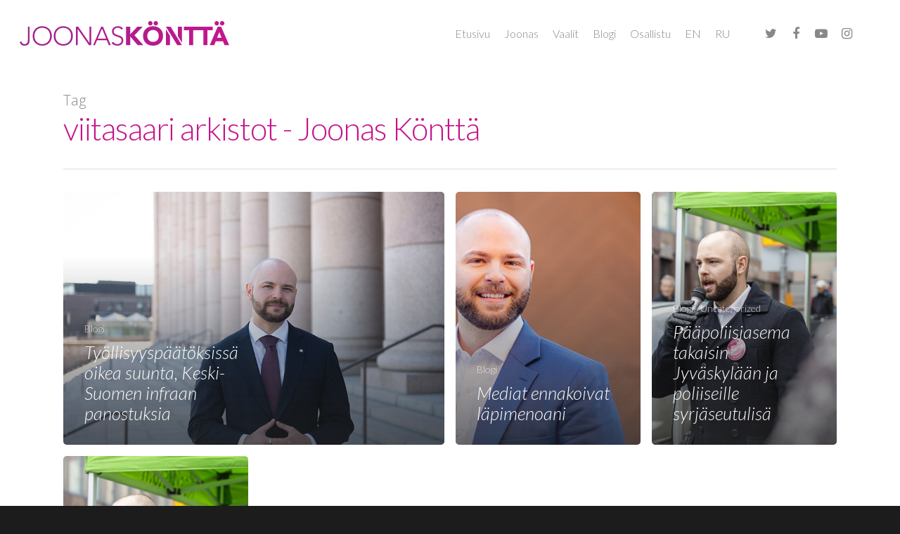

--- FILE ---
content_type: text/html; charset=utf-8
request_url: https://www.google.com/recaptcha/api2/anchor?ar=1&k=6LeR53waAAAAAOth_6va4rkSn0bsaHZliZu1Z4MU&co=aHR0cHM6Ly9qb29uYXNrb250dGEuZmk6NDQz&hl=en&v=PoyoqOPhxBO7pBk68S4YbpHZ&size=invisible&anchor-ms=20000&execute-ms=30000&cb=f59bvad734ph
body_size: 48662
content:
<!DOCTYPE HTML><html dir="ltr" lang="en"><head><meta http-equiv="Content-Type" content="text/html; charset=UTF-8">
<meta http-equiv="X-UA-Compatible" content="IE=edge">
<title>reCAPTCHA</title>
<style type="text/css">
/* cyrillic-ext */
@font-face {
  font-family: 'Roboto';
  font-style: normal;
  font-weight: 400;
  font-stretch: 100%;
  src: url(//fonts.gstatic.com/s/roboto/v48/KFO7CnqEu92Fr1ME7kSn66aGLdTylUAMa3GUBHMdazTgWw.woff2) format('woff2');
  unicode-range: U+0460-052F, U+1C80-1C8A, U+20B4, U+2DE0-2DFF, U+A640-A69F, U+FE2E-FE2F;
}
/* cyrillic */
@font-face {
  font-family: 'Roboto';
  font-style: normal;
  font-weight: 400;
  font-stretch: 100%;
  src: url(//fonts.gstatic.com/s/roboto/v48/KFO7CnqEu92Fr1ME7kSn66aGLdTylUAMa3iUBHMdazTgWw.woff2) format('woff2');
  unicode-range: U+0301, U+0400-045F, U+0490-0491, U+04B0-04B1, U+2116;
}
/* greek-ext */
@font-face {
  font-family: 'Roboto';
  font-style: normal;
  font-weight: 400;
  font-stretch: 100%;
  src: url(//fonts.gstatic.com/s/roboto/v48/KFO7CnqEu92Fr1ME7kSn66aGLdTylUAMa3CUBHMdazTgWw.woff2) format('woff2');
  unicode-range: U+1F00-1FFF;
}
/* greek */
@font-face {
  font-family: 'Roboto';
  font-style: normal;
  font-weight: 400;
  font-stretch: 100%;
  src: url(//fonts.gstatic.com/s/roboto/v48/KFO7CnqEu92Fr1ME7kSn66aGLdTylUAMa3-UBHMdazTgWw.woff2) format('woff2');
  unicode-range: U+0370-0377, U+037A-037F, U+0384-038A, U+038C, U+038E-03A1, U+03A3-03FF;
}
/* math */
@font-face {
  font-family: 'Roboto';
  font-style: normal;
  font-weight: 400;
  font-stretch: 100%;
  src: url(//fonts.gstatic.com/s/roboto/v48/KFO7CnqEu92Fr1ME7kSn66aGLdTylUAMawCUBHMdazTgWw.woff2) format('woff2');
  unicode-range: U+0302-0303, U+0305, U+0307-0308, U+0310, U+0312, U+0315, U+031A, U+0326-0327, U+032C, U+032F-0330, U+0332-0333, U+0338, U+033A, U+0346, U+034D, U+0391-03A1, U+03A3-03A9, U+03B1-03C9, U+03D1, U+03D5-03D6, U+03F0-03F1, U+03F4-03F5, U+2016-2017, U+2034-2038, U+203C, U+2040, U+2043, U+2047, U+2050, U+2057, U+205F, U+2070-2071, U+2074-208E, U+2090-209C, U+20D0-20DC, U+20E1, U+20E5-20EF, U+2100-2112, U+2114-2115, U+2117-2121, U+2123-214F, U+2190, U+2192, U+2194-21AE, U+21B0-21E5, U+21F1-21F2, U+21F4-2211, U+2213-2214, U+2216-22FF, U+2308-230B, U+2310, U+2319, U+231C-2321, U+2336-237A, U+237C, U+2395, U+239B-23B7, U+23D0, U+23DC-23E1, U+2474-2475, U+25AF, U+25B3, U+25B7, U+25BD, U+25C1, U+25CA, U+25CC, U+25FB, U+266D-266F, U+27C0-27FF, U+2900-2AFF, U+2B0E-2B11, U+2B30-2B4C, U+2BFE, U+3030, U+FF5B, U+FF5D, U+1D400-1D7FF, U+1EE00-1EEFF;
}
/* symbols */
@font-face {
  font-family: 'Roboto';
  font-style: normal;
  font-weight: 400;
  font-stretch: 100%;
  src: url(//fonts.gstatic.com/s/roboto/v48/KFO7CnqEu92Fr1ME7kSn66aGLdTylUAMaxKUBHMdazTgWw.woff2) format('woff2');
  unicode-range: U+0001-000C, U+000E-001F, U+007F-009F, U+20DD-20E0, U+20E2-20E4, U+2150-218F, U+2190, U+2192, U+2194-2199, U+21AF, U+21E6-21F0, U+21F3, U+2218-2219, U+2299, U+22C4-22C6, U+2300-243F, U+2440-244A, U+2460-24FF, U+25A0-27BF, U+2800-28FF, U+2921-2922, U+2981, U+29BF, U+29EB, U+2B00-2BFF, U+4DC0-4DFF, U+FFF9-FFFB, U+10140-1018E, U+10190-1019C, U+101A0, U+101D0-101FD, U+102E0-102FB, U+10E60-10E7E, U+1D2C0-1D2D3, U+1D2E0-1D37F, U+1F000-1F0FF, U+1F100-1F1AD, U+1F1E6-1F1FF, U+1F30D-1F30F, U+1F315, U+1F31C, U+1F31E, U+1F320-1F32C, U+1F336, U+1F378, U+1F37D, U+1F382, U+1F393-1F39F, U+1F3A7-1F3A8, U+1F3AC-1F3AF, U+1F3C2, U+1F3C4-1F3C6, U+1F3CA-1F3CE, U+1F3D4-1F3E0, U+1F3ED, U+1F3F1-1F3F3, U+1F3F5-1F3F7, U+1F408, U+1F415, U+1F41F, U+1F426, U+1F43F, U+1F441-1F442, U+1F444, U+1F446-1F449, U+1F44C-1F44E, U+1F453, U+1F46A, U+1F47D, U+1F4A3, U+1F4B0, U+1F4B3, U+1F4B9, U+1F4BB, U+1F4BF, U+1F4C8-1F4CB, U+1F4D6, U+1F4DA, U+1F4DF, U+1F4E3-1F4E6, U+1F4EA-1F4ED, U+1F4F7, U+1F4F9-1F4FB, U+1F4FD-1F4FE, U+1F503, U+1F507-1F50B, U+1F50D, U+1F512-1F513, U+1F53E-1F54A, U+1F54F-1F5FA, U+1F610, U+1F650-1F67F, U+1F687, U+1F68D, U+1F691, U+1F694, U+1F698, U+1F6AD, U+1F6B2, U+1F6B9-1F6BA, U+1F6BC, U+1F6C6-1F6CF, U+1F6D3-1F6D7, U+1F6E0-1F6EA, U+1F6F0-1F6F3, U+1F6F7-1F6FC, U+1F700-1F7FF, U+1F800-1F80B, U+1F810-1F847, U+1F850-1F859, U+1F860-1F887, U+1F890-1F8AD, U+1F8B0-1F8BB, U+1F8C0-1F8C1, U+1F900-1F90B, U+1F93B, U+1F946, U+1F984, U+1F996, U+1F9E9, U+1FA00-1FA6F, U+1FA70-1FA7C, U+1FA80-1FA89, U+1FA8F-1FAC6, U+1FACE-1FADC, U+1FADF-1FAE9, U+1FAF0-1FAF8, U+1FB00-1FBFF;
}
/* vietnamese */
@font-face {
  font-family: 'Roboto';
  font-style: normal;
  font-weight: 400;
  font-stretch: 100%;
  src: url(//fonts.gstatic.com/s/roboto/v48/KFO7CnqEu92Fr1ME7kSn66aGLdTylUAMa3OUBHMdazTgWw.woff2) format('woff2');
  unicode-range: U+0102-0103, U+0110-0111, U+0128-0129, U+0168-0169, U+01A0-01A1, U+01AF-01B0, U+0300-0301, U+0303-0304, U+0308-0309, U+0323, U+0329, U+1EA0-1EF9, U+20AB;
}
/* latin-ext */
@font-face {
  font-family: 'Roboto';
  font-style: normal;
  font-weight: 400;
  font-stretch: 100%;
  src: url(//fonts.gstatic.com/s/roboto/v48/KFO7CnqEu92Fr1ME7kSn66aGLdTylUAMa3KUBHMdazTgWw.woff2) format('woff2');
  unicode-range: U+0100-02BA, U+02BD-02C5, U+02C7-02CC, U+02CE-02D7, U+02DD-02FF, U+0304, U+0308, U+0329, U+1D00-1DBF, U+1E00-1E9F, U+1EF2-1EFF, U+2020, U+20A0-20AB, U+20AD-20C0, U+2113, U+2C60-2C7F, U+A720-A7FF;
}
/* latin */
@font-face {
  font-family: 'Roboto';
  font-style: normal;
  font-weight: 400;
  font-stretch: 100%;
  src: url(//fonts.gstatic.com/s/roboto/v48/KFO7CnqEu92Fr1ME7kSn66aGLdTylUAMa3yUBHMdazQ.woff2) format('woff2');
  unicode-range: U+0000-00FF, U+0131, U+0152-0153, U+02BB-02BC, U+02C6, U+02DA, U+02DC, U+0304, U+0308, U+0329, U+2000-206F, U+20AC, U+2122, U+2191, U+2193, U+2212, U+2215, U+FEFF, U+FFFD;
}
/* cyrillic-ext */
@font-face {
  font-family: 'Roboto';
  font-style: normal;
  font-weight: 500;
  font-stretch: 100%;
  src: url(//fonts.gstatic.com/s/roboto/v48/KFO7CnqEu92Fr1ME7kSn66aGLdTylUAMa3GUBHMdazTgWw.woff2) format('woff2');
  unicode-range: U+0460-052F, U+1C80-1C8A, U+20B4, U+2DE0-2DFF, U+A640-A69F, U+FE2E-FE2F;
}
/* cyrillic */
@font-face {
  font-family: 'Roboto';
  font-style: normal;
  font-weight: 500;
  font-stretch: 100%;
  src: url(//fonts.gstatic.com/s/roboto/v48/KFO7CnqEu92Fr1ME7kSn66aGLdTylUAMa3iUBHMdazTgWw.woff2) format('woff2');
  unicode-range: U+0301, U+0400-045F, U+0490-0491, U+04B0-04B1, U+2116;
}
/* greek-ext */
@font-face {
  font-family: 'Roboto';
  font-style: normal;
  font-weight: 500;
  font-stretch: 100%;
  src: url(//fonts.gstatic.com/s/roboto/v48/KFO7CnqEu92Fr1ME7kSn66aGLdTylUAMa3CUBHMdazTgWw.woff2) format('woff2');
  unicode-range: U+1F00-1FFF;
}
/* greek */
@font-face {
  font-family: 'Roboto';
  font-style: normal;
  font-weight: 500;
  font-stretch: 100%;
  src: url(//fonts.gstatic.com/s/roboto/v48/KFO7CnqEu92Fr1ME7kSn66aGLdTylUAMa3-UBHMdazTgWw.woff2) format('woff2');
  unicode-range: U+0370-0377, U+037A-037F, U+0384-038A, U+038C, U+038E-03A1, U+03A3-03FF;
}
/* math */
@font-face {
  font-family: 'Roboto';
  font-style: normal;
  font-weight: 500;
  font-stretch: 100%;
  src: url(//fonts.gstatic.com/s/roboto/v48/KFO7CnqEu92Fr1ME7kSn66aGLdTylUAMawCUBHMdazTgWw.woff2) format('woff2');
  unicode-range: U+0302-0303, U+0305, U+0307-0308, U+0310, U+0312, U+0315, U+031A, U+0326-0327, U+032C, U+032F-0330, U+0332-0333, U+0338, U+033A, U+0346, U+034D, U+0391-03A1, U+03A3-03A9, U+03B1-03C9, U+03D1, U+03D5-03D6, U+03F0-03F1, U+03F4-03F5, U+2016-2017, U+2034-2038, U+203C, U+2040, U+2043, U+2047, U+2050, U+2057, U+205F, U+2070-2071, U+2074-208E, U+2090-209C, U+20D0-20DC, U+20E1, U+20E5-20EF, U+2100-2112, U+2114-2115, U+2117-2121, U+2123-214F, U+2190, U+2192, U+2194-21AE, U+21B0-21E5, U+21F1-21F2, U+21F4-2211, U+2213-2214, U+2216-22FF, U+2308-230B, U+2310, U+2319, U+231C-2321, U+2336-237A, U+237C, U+2395, U+239B-23B7, U+23D0, U+23DC-23E1, U+2474-2475, U+25AF, U+25B3, U+25B7, U+25BD, U+25C1, U+25CA, U+25CC, U+25FB, U+266D-266F, U+27C0-27FF, U+2900-2AFF, U+2B0E-2B11, U+2B30-2B4C, U+2BFE, U+3030, U+FF5B, U+FF5D, U+1D400-1D7FF, U+1EE00-1EEFF;
}
/* symbols */
@font-face {
  font-family: 'Roboto';
  font-style: normal;
  font-weight: 500;
  font-stretch: 100%;
  src: url(//fonts.gstatic.com/s/roboto/v48/KFO7CnqEu92Fr1ME7kSn66aGLdTylUAMaxKUBHMdazTgWw.woff2) format('woff2');
  unicode-range: U+0001-000C, U+000E-001F, U+007F-009F, U+20DD-20E0, U+20E2-20E4, U+2150-218F, U+2190, U+2192, U+2194-2199, U+21AF, U+21E6-21F0, U+21F3, U+2218-2219, U+2299, U+22C4-22C6, U+2300-243F, U+2440-244A, U+2460-24FF, U+25A0-27BF, U+2800-28FF, U+2921-2922, U+2981, U+29BF, U+29EB, U+2B00-2BFF, U+4DC0-4DFF, U+FFF9-FFFB, U+10140-1018E, U+10190-1019C, U+101A0, U+101D0-101FD, U+102E0-102FB, U+10E60-10E7E, U+1D2C0-1D2D3, U+1D2E0-1D37F, U+1F000-1F0FF, U+1F100-1F1AD, U+1F1E6-1F1FF, U+1F30D-1F30F, U+1F315, U+1F31C, U+1F31E, U+1F320-1F32C, U+1F336, U+1F378, U+1F37D, U+1F382, U+1F393-1F39F, U+1F3A7-1F3A8, U+1F3AC-1F3AF, U+1F3C2, U+1F3C4-1F3C6, U+1F3CA-1F3CE, U+1F3D4-1F3E0, U+1F3ED, U+1F3F1-1F3F3, U+1F3F5-1F3F7, U+1F408, U+1F415, U+1F41F, U+1F426, U+1F43F, U+1F441-1F442, U+1F444, U+1F446-1F449, U+1F44C-1F44E, U+1F453, U+1F46A, U+1F47D, U+1F4A3, U+1F4B0, U+1F4B3, U+1F4B9, U+1F4BB, U+1F4BF, U+1F4C8-1F4CB, U+1F4D6, U+1F4DA, U+1F4DF, U+1F4E3-1F4E6, U+1F4EA-1F4ED, U+1F4F7, U+1F4F9-1F4FB, U+1F4FD-1F4FE, U+1F503, U+1F507-1F50B, U+1F50D, U+1F512-1F513, U+1F53E-1F54A, U+1F54F-1F5FA, U+1F610, U+1F650-1F67F, U+1F687, U+1F68D, U+1F691, U+1F694, U+1F698, U+1F6AD, U+1F6B2, U+1F6B9-1F6BA, U+1F6BC, U+1F6C6-1F6CF, U+1F6D3-1F6D7, U+1F6E0-1F6EA, U+1F6F0-1F6F3, U+1F6F7-1F6FC, U+1F700-1F7FF, U+1F800-1F80B, U+1F810-1F847, U+1F850-1F859, U+1F860-1F887, U+1F890-1F8AD, U+1F8B0-1F8BB, U+1F8C0-1F8C1, U+1F900-1F90B, U+1F93B, U+1F946, U+1F984, U+1F996, U+1F9E9, U+1FA00-1FA6F, U+1FA70-1FA7C, U+1FA80-1FA89, U+1FA8F-1FAC6, U+1FACE-1FADC, U+1FADF-1FAE9, U+1FAF0-1FAF8, U+1FB00-1FBFF;
}
/* vietnamese */
@font-face {
  font-family: 'Roboto';
  font-style: normal;
  font-weight: 500;
  font-stretch: 100%;
  src: url(//fonts.gstatic.com/s/roboto/v48/KFO7CnqEu92Fr1ME7kSn66aGLdTylUAMa3OUBHMdazTgWw.woff2) format('woff2');
  unicode-range: U+0102-0103, U+0110-0111, U+0128-0129, U+0168-0169, U+01A0-01A1, U+01AF-01B0, U+0300-0301, U+0303-0304, U+0308-0309, U+0323, U+0329, U+1EA0-1EF9, U+20AB;
}
/* latin-ext */
@font-face {
  font-family: 'Roboto';
  font-style: normal;
  font-weight: 500;
  font-stretch: 100%;
  src: url(//fonts.gstatic.com/s/roboto/v48/KFO7CnqEu92Fr1ME7kSn66aGLdTylUAMa3KUBHMdazTgWw.woff2) format('woff2');
  unicode-range: U+0100-02BA, U+02BD-02C5, U+02C7-02CC, U+02CE-02D7, U+02DD-02FF, U+0304, U+0308, U+0329, U+1D00-1DBF, U+1E00-1E9F, U+1EF2-1EFF, U+2020, U+20A0-20AB, U+20AD-20C0, U+2113, U+2C60-2C7F, U+A720-A7FF;
}
/* latin */
@font-face {
  font-family: 'Roboto';
  font-style: normal;
  font-weight: 500;
  font-stretch: 100%;
  src: url(//fonts.gstatic.com/s/roboto/v48/KFO7CnqEu92Fr1ME7kSn66aGLdTylUAMa3yUBHMdazQ.woff2) format('woff2');
  unicode-range: U+0000-00FF, U+0131, U+0152-0153, U+02BB-02BC, U+02C6, U+02DA, U+02DC, U+0304, U+0308, U+0329, U+2000-206F, U+20AC, U+2122, U+2191, U+2193, U+2212, U+2215, U+FEFF, U+FFFD;
}
/* cyrillic-ext */
@font-face {
  font-family: 'Roboto';
  font-style: normal;
  font-weight: 900;
  font-stretch: 100%;
  src: url(//fonts.gstatic.com/s/roboto/v48/KFO7CnqEu92Fr1ME7kSn66aGLdTylUAMa3GUBHMdazTgWw.woff2) format('woff2');
  unicode-range: U+0460-052F, U+1C80-1C8A, U+20B4, U+2DE0-2DFF, U+A640-A69F, U+FE2E-FE2F;
}
/* cyrillic */
@font-face {
  font-family: 'Roboto';
  font-style: normal;
  font-weight: 900;
  font-stretch: 100%;
  src: url(//fonts.gstatic.com/s/roboto/v48/KFO7CnqEu92Fr1ME7kSn66aGLdTylUAMa3iUBHMdazTgWw.woff2) format('woff2');
  unicode-range: U+0301, U+0400-045F, U+0490-0491, U+04B0-04B1, U+2116;
}
/* greek-ext */
@font-face {
  font-family: 'Roboto';
  font-style: normal;
  font-weight: 900;
  font-stretch: 100%;
  src: url(//fonts.gstatic.com/s/roboto/v48/KFO7CnqEu92Fr1ME7kSn66aGLdTylUAMa3CUBHMdazTgWw.woff2) format('woff2');
  unicode-range: U+1F00-1FFF;
}
/* greek */
@font-face {
  font-family: 'Roboto';
  font-style: normal;
  font-weight: 900;
  font-stretch: 100%;
  src: url(//fonts.gstatic.com/s/roboto/v48/KFO7CnqEu92Fr1ME7kSn66aGLdTylUAMa3-UBHMdazTgWw.woff2) format('woff2');
  unicode-range: U+0370-0377, U+037A-037F, U+0384-038A, U+038C, U+038E-03A1, U+03A3-03FF;
}
/* math */
@font-face {
  font-family: 'Roboto';
  font-style: normal;
  font-weight: 900;
  font-stretch: 100%;
  src: url(//fonts.gstatic.com/s/roboto/v48/KFO7CnqEu92Fr1ME7kSn66aGLdTylUAMawCUBHMdazTgWw.woff2) format('woff2');
  unicode-range: U+0302-0303, U+0305, U+0307-0308, U+0310, U+0312, U+0315, U+031A, U+0326-0327, U+032C, U+032F-0330, U+0332-0333, U+0338, U+033A, U+0346, U+034D, U+0391-03A1, U+03A3-03A9, U+03B1-03C9, U+03D1, U+03D5-03D6, U+03F0-03F1, U+03F4-03F5, U+2016-2017, U+2034-2038, U+203C, U+2040, U+2043, U+2047, U+2050, U+2057, U+205F, U+2070-2071, U+2074-208E, U+2090-209C, U+20D0-20DC, U+20E1, U+20E5-20EF, U+2100-2112, U+2114-2115, U+2117-2121, U+2123-214F, U+2190, U+2192, U+2194-21AE, U+21B0-21E5, U+21F1-21F2, U+21F4-2211, U+2213-2214, U+2216-22FF, U+2308-230B, U+2310, U+2319, U+231C-2321, U+2336-237A, U+237C, U+2395, U+239B-23B7, U+23D0, U+23DC-23E1, U+2474-2475, U+25AF, U+25B3, U+25B7, U+25BD, U+25C1, U+25CA, U+25CC, U+25FB, U+266D-266F, U+27C0-27FF, U+2900-2AFF, U+2B0E-2B11, U+2B30-2B4C, U+2BFE, U+3030, U+FF5B, U+FF5D, U+1D400-1D7FF, U+1EE00-1EEFF;
}
/* symbols */
@font-face {
  font-family: 'Roboto';
  font-style: normal;
  font-weight: 900;
  font-stretch: 100%;
  src: url(//fonts.gstatic.com/s/roboto/v48/KFO7CnqEu92Fr1ME7kSn66aGLdTylUAMaxKUBHMdazTgWw.woff2) format('woff2');
  unicode-range: U+0001-000C, U+000E-001F, U+007F-009F, U+20DD-20E0, U+20E2-20E4, U+2150-218F, U+2190, U+2192, U+2194-2199, U+21AF, U+21E6-21F0, U+21F3, U+2218-2219, U+2299, U+22C4-22C6, U+2300-243F, U+2440-244A, U+2460-24FF, U+25A0-27BF, U+2800-28FF, U+2921-2922, U+2981, U+29BF, U+29EB, U+2B00-2BFF, U+4DC0-4DFF, U+FFF9-FFFB, U+10140-1018E, U+10190-1019C, U+101A0, U+101D0-101FD, U+102E0-102FB, U+10E60-10E7E, U+1D2C0-1D2D3, U+1D2E0-1D37F, U+1F000-1F0FF, U+1F100-1F1AD, U+1F1E6-1F1FF, U+1F30D-1F30F, U+1F315, U+1F31C, U+1F31E, U+1F320-1F32C, U+1F336, U+1F378, U+1F37D, U+1F382, U+1F393-1F39F, U+1F3A7-1F3A8, U+1F3AC-1F3AF, U+1F3C2, U+1F3C4-1F3C6, U+1F3CA-1F3CE, U+1F3D4-1F3E0, U+1F3ED, U+1F3F1-1F3F3, U+1F3F5-1F3F7, U+1F408, U+1F415, U+1F41F, U+1F426, U+1F43F, U+1F441-1F442, U+1F444, U+1F446-1F449, U+1F44C-1F44E, U+1F453, U+1F46A, U+1F47D, U+1F4A3, U+1F4B0, U+1F4B3, U+1F4B9, U+1F4BB, U+1F4BF, U+1F4C8-1F4CB, U+1F4D6, U+1F4DA, U+1F4DF, U+1F4E3-1F4E6, U+1F4EA-1F4ED, U+1F4F7, U+1F4F9-1F4FB, U+1F4FD-1F4FE, U+1F503, U+1F507-1F50B, U+1F50D, U+1F512-1F513, U+1F53E-1F54A, U+1F54F-1F5FA, U+1F610, U+1F650-1F67F, U+1F687, U+1F68D, U+1F691, U+1F694, U+1F698, U+1F6AD, U+1F6B2, U+1F6B9-1F6BA, U+1F6BC, U+1F6C6-1F6CF, U+1F6D3-1F6D7, U+1F6E0-1F6EA, U+1F6F0-1F6F3, U+1F6F7-1F6FC, U+1F700-1F7FF, U+1F800-1F80B, U+1F810-1F847, U+1F850-1F859, U+1F860-1F887, U+1F890-1F8AD, U+1F8B0-1F8BB, U+1F8C0-1F8C1, U+1F900-1F90B, U+1F93B, U+1F946, U+1F984, U+1F996, U+1F9E9, U+1FA00-1FA6F, U+1FA70-1FA7C, U+1FA80-1FA89, U+1FA8F-1FAC6, U+1FACE-1FADC, U+1FADF-1FAE9, U+1FAF0-1FAF8, U+1FB00-1FBFF;
}
/* vietnamese */
@font-face {
  font-family: 'Roboto';
  font-style: normal;
  font-weight: 900;
  font-stretch: 100%;
  src: url(//fonts.gstatic.com/s/roboto/v48/KFO7CnqEu92Fr1ME7kSn66aGLdTylUAMa3OUBHMdazTgWw.woff2) format('woff2');
  unicode-range: U+0102-0103, U+0110-0111, U+0128-0129, U+0168-0169, U+01A0-01A1, U+01AF-01B0, U+0300-0301, U+0303-0304, U+0308-0309, U+0323, U+0329, U+1EA0-1EF9, U+20AB;
}
/* latin-ext */
@font-face {
  font-family: 'Roboto';
  font-style: normal;
  font-weight: 900;
  font-stretch: 100%;
  src: url(//fonts.gstatic.com/s/roboto/v48/KFO7CnqEu92Fr1ME7kSn66aGLdTylUAMa3KUBHMdazTgWw.woff2) format('woff2');
  unicode-range: U+0100-02BA, U+02BD-02C5, U+02C7-02CC, U+02CE-02D7, U+02DD-02FF, U+0304, U+0308, U+0329, U+1D00-1DBF, U+1E00-1E9F, U+1EF2-1EFF, U+2020, U+20A0-20AB, U+20AD-20C0, U+2113, U+2C60-2C7F, U+A720-A7FF;
}
/* latin */
@font-face {
  font-family: 'Roboto';
  font-style: normal;
  font-weight: 900;
  font-stretch: 100%;
  src: url(//fonts.gstatic.com/s/roboto/v48/KFO7CnqEu92Fr1ME7kSn66aGLdTylUAMa3yUBHMdazQ.woff2) format('woff2');
  unicode-range: U+0000-00FF, U+0131, U+0152-0153, U+02BB-02BC, U+02C6, U+02DA, U+02DC, U+0304, U+0308, U+0329, U+2000-206F, U+20AC, U+2122, U+2191, U+2193, U+2212, U+2215, U+FEFF, U+FFFD;
}

</style>
<link rel="stylesheet" type="text/css" href="https://www.gstatic.com/recaptcha/releases/PoyoqOPhxBO7pBk68S4YbpHZ/styles__ltr.css">
<script nonce="XUH_sVRbBeRvgEEl5hjWFQ" type="text/javascript">window['__recaptcha_api'] = 'https://www.google.com/recaptcha/api2/';</script>
<script type="text/javascript" src="https://www.gstatic.com/recaptcha/releases/PoyoqOPhxBO7pBk68S4YbpHZ/recaptcha__en.js" nonce="XUH_sVRbBeRvgEEl5hjWFQ">
      
    </script></head>
<body><div id="rc-anchor-alert" class="rc-anchor-alert"></div>
<input type="hidden" id="recaptcha-token" value="[base64]">
<script type="text/javascript" nonce="XUH_sVRbBeRvgEEl5hjWFQ">
      recaptcha.anchor.Main.init("[\x22ainput\x22,[\x22bgdata\x22,\x22\x22,\[base64]/[base64]/MjU1Ong/[base64]/[base64]/[base64]/[base64]/[base64]/[base64]/[base64]/[base64]/[base64]/[base64]/[base64]/[base64]/[base64]/[base64]/[base64]\\u003d\x22,\[base64]\\u003d\\u003d\x22,\[base64]/w4PCp8OpA8OPwpHCpHQlwqXCp8Ocw415KCpBwpTDr8K2UxhtfnrDjMOCwqrDjQhxP8Kxwq/DqcOGwqbCtcKKOTzDq2jDiMO3DMO8w59Ib0UARQXDq3RFwq/Dm35+bMOjwpnCvcOOXgclwrIowrjDkTrDqGQHwo8ZfsO8MB90w47DilDCqydcc2nCpwxhXMKWLMOXwqPDm1Mcwq1kWcOrw4nDp8KjC8K4w7DDhsKpw5Jvw6EtacKQwr/DtsKKCRlpWcOVcMOINcOHwqZ4Z2dBwpkPw5cofgUSLyTDuEV5AcKiam8JRlM/[base64]/CMKzw4AsGTnDnRolX1DDr8Kcw7YubcKDVSF0w4U0wpc8wr52w7LCq2bCpcKgFxMgZ8OnQMOod8KlT1ZZwq3DtV4Bw7IEWATCncOnwqU3YGFvw5cCwpPCksKmBsKaHCESR2PCk8KQW8OlYsO8SmkLPV7DtcK1cMO/w4TDniXDvmNRW17DrjIuWWw+w7zDqSfDhRPDl0XCisOZwr/[base64]/Z8OyEsK0J8OiXkHCuCNnw7JYw5vCisKQVxpvXMK/[base64]/wrnCisOZw6Efwo7DvcOuw4jChnDCqcKhw68SDxjDssOTVUFuJcKVw4U3w6Y0Ojx2woUhwop+aGHDriUnEMKrD8OdWcKPwqoYw5ckwpTDpkBcZWfDnXI9w4hXKQhdAMKxw57DozImZ2/[base64]/[base64]/DgW1/[base64]/[base64]/[base64]/w5Jpw6VTw5FIKMKSwot1w6DDoXHDtXkdWTNcwpjCrcKISsOaY8OPSMO8w6LCqXnDsXbCrsO0IUUSdgjCpFNua8KPAS4TAcODHcOxNmkgQxNAYsOmwqV9w6Few53Dr8KKP8O/wqEWw6fDmWt4wqYdf8Kbw70LS1huwpkQa8K7w75zGcOUwrDDrcOkwqAywp8Dw5hJT0ZHL8OHwqZlQMObwr/Dv8Kfw49cIcKCDBQWw5MNacKRw4zDhgkEwrrDqE0two8hwrzDqsKkw6/[base64]/DvMOdIG9vwpDDlFrCjA/Dt3XDqmJgwpYPw50rw5gDMRxMNX96IMOXQMOzwooQw5/Cg0tpJBkOw57CksOUNcOdQnECw7vDgMK/w6DChcKvwoE0wr/Do8KyHMOnw7/CjsOCNQc0w4jDknfCizPCvEnCmhLCtUXCnHELA14Zwoxfwo/Dr1NGwqjCp8Ozw4fDtMO6wrlCwrslH8O+wpp2AWUHw4ZSO8K8wqdDw5kwKHwEw6pWZgbCssOZZD1+w7zCoyrDmsOHw5LClsKTwq7CmMO8JcKNBsKywrc+dQFrF3/[base64]/woTDhcKMYcOaw47DiRnDuMK9PMKcwq0JSMKow4UBwrkKZMOhTMOGSiXChHvDiUfCscOFf8OewoRyfcK4w4sdUsOtC8OrRXXClMOEXBzCvzXDh8KnbxDCny9kwqM/wpzCp8O9Zl7DvcKOwphOw5LCly7DphbCgsO5BzNiDsKiZMO0w7fCuMORX8OpRDVqAHgzwq/CrGfCrsOlwrbCl8O8csK8TSDDiRxlwp7Co8OBw7nDrsKsRhHCmAlqwojCucKRwrpwci/Dgx8Iw4QlwqDDoiE4JsOABE7DrcK5wrogfQtONsKKwogNwozCksOvwqURwqfDqxIyw7RCPsONcMOSw5ETw7DDgcKPw5vDjk5pei/Dtk4uO8KIw73CvlUJIcOxSMKLwqPCmUV1NQbDuMKoASfCpDUpN8OJw5TDhcKGMRXDo2fChsO8NsOoJkHDv8OLKMOxwpbDphF5wr7CvsOnf8KOfsKXwo3CvjYMSh3DiBrCiBNpwroAw5bCvsKPPMKkTcKnwqtKD0VzwqTCisKlw7/Cv8O6wow/MgdfG8OnK8OKwpNZdhFfwpR/[base64]/YlkheMKVw4fCjcOFwo7CijjChcOtwrfDm37CuErDgBTDnMKoCFjDoRXCt1LCrRZPwq4rwpdkw6LCizZCwqrDoidRw7nCpjbClRLDgQPDscKXw4I5w4DDiMKICDjCsG3DkzdpAmTDiMKHwqrCmMOYPMKfw7o5wp7DrwYFw6fCoUFlasKlw4fCpsKAR8KDwowyw5/[base64]/Cv8KLd8O0F8Owd1Ngw7h0Ky06wrLDkcKEwoF7fsKKKcO4D8KhwpLDl3XCnTxSw5DDmsOXw5fCtQPCp2klw6kTRXrCh2l0YMOhw6lSw6nDv8K7fAQ6NcOIM8OAwr/DssKTw4vCp8OZOQDDocKSGcKVwrbCrQrCpsKHXHlUw5hPwqnDncKKwrw2BcK5NArDlsKgwpfCsH3DksOkT8OjwpZmOB0vLwBXNTp5wqfDssKzQ34zw73DhxoAwoVIbsKPw4XCjcKmw5TDr15HJnk8aCgMJkRGwr3DhwIJWsK7w70Mw6XDrztVf8OvJMK/dsKwwqnCqcO5V35qVCHDt28zcsOxIH/CoQYiwrbDp8O3YcKUw5nDpUfClMK5wq9MwoZHYcKcw6PDmcKew5QPw6DDh8KkwovDpSXCggLCjmnCg8K3w5bDshbCksKzwqPDqsKXOGpIw61iw4BpMsOtZTXClsKmIQ/[base64]/CrXU9K8KKwrZpwobDrA4YFncCOmU/wqYNKF8OMsOxIWcHPXnChsKRJMKOwoLDvMOEw5DDnRNmaMKTwrrChE5fB8O2woBsOVLDkw5ceR8sw7jDmMOzwoLDpk/[base64]/DgsKGCMKHw7gFacOewqzDjB7Ci8KAM8K+wp0mw5nDl2UuYynDksK5EGNFJMOjMxFnGCrDgAbDhsOQw4bCugYKYCU/MXnDjMOlSMK9bwU1wow9BcO8w59WJsOcJ8OvwoNRMkNewpjDtsOOZjTDr8KUw7ksw5fDn8Kbw6jDvWDDmsK+wrUGEMKZRRjCkcK/w5rDkT5vA8OVw7hkwp7DvzUsw47DqcKLw4TDnMKPw6Ecw4LChsOmwqBrHDMOEG0QfBLDqRlSBk0qcTASwpA0w5xiUsO6w5wDHA/Du8O4McOnwrZLw6FQwrrCk8K3TXZVBGDCi28cwr7Cjl4bw7bChsOiQsKgdz/DusOHO0TCtUR1T07DksOGw74tXcKowp4fw5swwrdVw6/CvsKXQMOyw6Ymw6MqXsOJB8KCw6fCvMKmD25fw5HChWwwUU14fsKRbj4pwrjDo0LDgw5hV8KsPMKAcBzCuU3CiMOBw7fCs8O/wr0RDl3Chwp7wps6CBIIN8KLZERNPmnCji9FSk5+bFR4RGosLBvDmzcUfcKHwrBPw4zCk8O0FcOaw5AFw71aX2PCksOTwrNMACnCkDRww5/DjcKEFMOawqBmE8Ktwo/DkcKxw5/Dkz3DgMKlw4FddxnDkcKWaMK5AsKiZDt0OgBKHDXCuMKXw4rCgxTCrsKDwpdtRcONwpJdCcKfAMOGFsOTLFDCpxbDoMK2GEPDqMKqOGohT8OmDjZEbcOcDCPCpMKZw60Vw4/CpsKrwrkawp4JwqPDg33DqUjCqcK8PsKAFz/Ch8KOFWfCmMKzDsOhw5ExwrlGLnNfw4YAIiDCq8Osw5bDrXFswoB3NcKaEsOqF8Kjw4wmJlZiwqPDtMKMDcK1w7zCrMOZPlJ+fMKCw5vDkMKMw5fCsMO/FX7CpcO8w53Cg23Dsw7DgCtCDAHCgMOQw5MMIsKgwqFDDcO2GcKQw7USEzDCrVrDiXLDmUnCiMOTASLCgQx0w6rCsz/Cm8OvWntDw4fDocOVw64HwrQqVHRyQkN/KMKKw7JAw7klw7PDvClaw602w7Z7wqQlwpfCosKTJsOtPUpmKMKow4lREcOIw4nChcKDw4dyM8OFw7tcL0d/FcO/N2XCsMKyw7Ntw6AAwoHDk8ODUMOdZmXDhcK+w6smMcK/expBMMKraDVSFFdJV8KzSFrDgzXDmAkvVk3CrXM7wqF3wpQrw7HCsMKyworCnMKqeMKDL2zDtw3DqRwzAsKnU8K4RiE7w4TDngFdVsK5w5VfwpImw5FCwrUmw4TDh8OaMcK0UsOmX1oSwqwiw6kZw7rDhVgONVvDvldMBmxswqJiIBMGwrBSeV/DrsKdGyk6N2htw57DgAQSTMKNw4gNw4bCmMORDFktw6fDvgFfw4MwI1LCuGxiN8O6w5Zlw4bCgsOQWMOKFjjDj19VwpvClMKHQXFdwpLCiE0Fw6TCk0DCrcK+wpAUO8KpwptGXcOCCA/DsRFWwodow5EEwrLCgBLDrsKyAHPDuTPDoS7DrizCj2p/w6YIAVfCpUfCm2gMJMKmw7DDqsOFJwDDpkZcwqbDjsOPwoF3H1TDrMKKasKAe8OswochNADCrsKhRA/[base64]/DhMKVwoB0bcOme1DDrMKINGVuwq5Xw5rDk1bCrnRWAhDCp8O9I8KAwoRbT1VnRl1kY8KCw495E8O3CsKFaRJHw7bDlcKjwo4gOmfCvD/CssKlOh1CX8KWOUTCnmfCkWN4aREPw7DCj8KJwobCgTnDlMOUwo0OAcKxw7rCiGDCksKVc8KlwpEAFMK3w6nDpXbDlizCicKUwp7Cvx/DsMKSaMOjw6XCo2sxSMOvw4E8Z8OefWxzZcKmw5wTwpB8w6/DlH0OwrjDnW1FcWJ7LMK1Xi8QDlLDgF9SSShTIAohZDzDuGjDiAHCpBLClsKiKTLDkS3DhV9qw6PDplYgwrc0w4jDkEjDoXdETgnCiFAXwpbDqn/[base64]/EcK9w494b0I/w5pzwoHDi3IHX8OIwrU5w7tPLcOBd8Kiwr/DvMKaTVHCuR7Cn37Cn8OEdsKtw5s7NTjCoQbCnsKNwpPCq8KOw6PDrlXCr8OTwprDgsOMwqnDqsO1H8KMXWMINyHChcOGw5/DlyJfByIDA8KfOzQHwpnDoRDDosOdwojDhcOvw53DoD3Dg1wFw6vChwvDgkIgw6/CscKXXcKTw7rDtcOow4IMwqk2w5LDkW0gw45Qw6NKZMKTwpLDpMOncsKewrPCij/Ck8KIwrnCpsOoX1rCrcOzw4c5w75ow50hw4IFw7PCslzDhsKkwp/[base64]/LgTCrD4kwph3MMKwwpfCjyzCnMKqTiHDksKiwp/Cv8Kbe8KLw6TDrsO2w5LCk1TChUA6woXCnMO4wrshw4cYw43CrMKgw5w1VsK6HMKrXsKZwo/DuCA3amFcw4zCrjo/[base64]/[base64]/[base64]/DoCbCmTXDqSBRw7h6w4RUw5TCkMKRwo7DgMOlQW7DvcOrfjUCw55Uwpl4wq9nw4oTKF15w5XCiMOlw7rCkcObwrNhcgxQwrhbYX/CmsO+wonCg8KOwqMbw78KABJoADA3S1lNw4xowrDCnsOYwqrChwnDmMKcw6TDnT9Nw6liw4Vew5PDkGDDo8KWw7/[base64]/DhknDkSfCr1xPdwNTY8KtwoHCsMKySFvCp8KfGcOeSsOdwrrDoksyUS8DwpnDgcOTw5Jaw6rDoBPCuBDDpQIHw7XCsDzDkkHCnhodw60WeEdOwqHCmRfCq8OSwoHCviLDjsObBsOVHcK4w5Q/fnokw6xMwrYaZRnDtHvCr1fDlBfCkg7Cp8OxAMObw5d5wpTCiR3ClsKgwqguwrzDpMKMU09APcKaKcKuwqVewrY7woZlL23CkELDkMKTcV/CksOAVRZTw6M1NcK/w5R5w7hdVnINw4jDpRjDnBfDncObR8O8WWbDg2o4W8KEw4fDq8OtwqnCgDZoJV7Dhm7Cj8OGw7zDjSvCiDLCj8KdYwHDkm/Dn3DDpyPDqGrDocKEwrw6McKxV1/Cm11SLhbCq8KDw78EwpkLTcOMwpI8wrrCssOew4ABwqXDjMKkw4TDqmPDgT8vwqPDhAvCjh4WW0dFSFw9wolaf8Oywp9nw4Jow4PDtzPCsSx5PAU9w5rDl8OZfFgIwr/CpsK2w6jCicKZfDrCr8OAFVXDsWnDlwfDhcK9wqnCqAYpwoMTWk5lP8KHCVPDoWI8UVbDisK/wp3DsMKbdh7DvMKHw4snBcK5w6TDp8OKw5bCs8KrVsO4wo98w4E4wpfCscKUwpXDiMKZw7DDl8KjwrPCuWF/KTLCg8OXWsKPLlBPwq5bwr/ChMK7w63DpRfClsK6wq3DmA9MBEEhFUjCmWPCkMOfw59EwrQZScK9wobChcO4w6MOw6NTw6JFwrB2wog6FMOwKsKOIcO1XcKzw7c1NsOIcMOZwo3DizPDlsO1CmzCo8OEw4l/wolOQU1YaRHCmzlVw5rDvMOXQl4swoHCkRHDsy41ecKQQW9aYn88GcKyU2VPEsO+LMOydEPDpcOTRXPDtMOtwpIXWRvCpMKuwpDDsU7Dj0HDtncBw7HDusO3ccO+HcKKR2/[base64]/CosKfKcKdw5LCvcOtEgEdD3NyPMOgb1nDmcO8BD/CnC4DScKdwqvCucOtwr1Xf8KXUMKawo8WwqgNSCrCpsK2w4PCjMK0aG4/w7ckw7DCoMKDcMKKf8OvK8KrBsKIaVIVwqF3eU4jLh7CiEFfw4LDhnp4wqVdSAhkPMKdH8KwwrhyDMKcKQ42wpkAR8OQw64NQMOQw5Fxw6ErOyDDqsK+w417NcKZw5FyRsOyczvCmVPCp2zCmjfCkyPClz52ecO4W8OKw6YrA0cdMMK6wrzCtxU/UcKgwrhsB8K6asOCwpBxw6A6wpQlwprCtU7Cu8KgRMKMF8KrRXrDqsO2wolTWzHDhk5lwpAXwojCrSwsw4pmGHgabV7CugI+LcK2B8KAw4BPS8OZw5/Cn8OjwoctHlbCp8KOwonDlMK2QsKgFg9mKVwgwq5Zw6Isw6F6wp7CsTfCmcK8w4IEwoN8DMOzNFnCsTcNwo3CrcO6woDCnC/CgnkFccK0ZsKdGsOmT8K9UFLCjC89NxMeYHzDtjdkwpbDlMOMfsKmw4wiT8OqD8KhJsKzXg9sa35vOCjDiTgow6N/wr7DiwZELsKWw7/[base64]/[base64]/QlNVw6hjw7hCw4kBJgAGeWzCjAbCiMKuLh0Hw57Cl8OGwqzChDx/[base64]/w5ARPMOgw411YMO0wqDDmVrDjsKNw7vCpVIHHMKtw5trIzHCg8KYMnzCmcOxDkUsLSDDsA7Dr1JEw5I9W8K/Z8OPwqDCn8KAEWvDgcKawqjDuMKxwoQtw7MfNMKwwpPCm8Kfw47DtUrCpMKLBAxoR33Dt8OLwocPMRItwqHDu2V3ccKgw7ZOR8KkX3nCpDDClTrCgkwUD2rDocOqw6FxPMOmFG7CoMK4M1ZQwpHDmMKwwq7DhETDoEhOw4wOX8KVAsOgdQ8Owr3CpTrDhsO7eT/DmH1Iw7bDj8O7wpdSF8OhdF3DiMK7RnLCk1BFV8OGBMKGwpfDhcK3PMKFLMOhO35SwprCusKVwrvDlcKwPSrDisO/w41WP8K3wqXDjcKww6wODTbCjMKTUT8xTVfDn8O4w5HClMKQZ1J9fsOtRsKXwpURw546RFrDhcOVwpcwwpHCvWHDvE7Ds8KvaMOteT8TXcOWwoBWw6/DhzDCjcK2IsO7CT/DtMKORsK7w5oWVB8iLHk1TcO3TiHCqMKWTMKqw7jDnsOuSsOBwrw/w5XChsKlw4ZnwosnGMOMAgBQw4NicsOLw4ZMw5MRwpfDjcKow5PClCjCtMKoS8K8Ni4mbko3GcOJQ8OhwolSw4rDusOVwrXDoMKGwovCnSpGAQ4sQXZAQwVLw6LCo8K/[base64]/DcO1K2UMEHvCpsO9wpXDinzDhBIMwozChQ3CqsKQw7bDlcOQOcOcw6bDlMK0EAM0JMKDw6rDt15Xw4jDoULDj8K4KV7CtVROVUIHw4vCrnDCpsKSwrbDr0pAwqImw41ywoEsUEHDpk3Do8Kxw4DDv8K3TcO5W35lPRPDmMK/Qg7Dj3NQwqDCkH0Rw7M7Fgd+AQwPw6LCgsOafCliwrzCn14ew5MPw4LCt8O5ZArDt8KNwpPCgUDDnx98w4nCrsOAL8KTwq7DjsKIw6pWw4FjOcO2VsKzIcOgw5jChMKLw7TCmm3CuRzCr8OsYMKcwq3Cs8OaQcO8wrkcQTvCqhLDqm1dwq/ChUx6woTCscKUD8OCZcKQMHzDpzfCmMOFTsOswqs1w4XCt8KTwpvDqBUVO8OCF1TCklbCllLColfDvH0JwokfX8KRw43Dn8KuwoJgfUXCk0pFcX7DtsOkYcKyWSwEw7cXWsOoV8OWwo/[base64]/DscKbVzDCqgLCmMKZw7IEw5jCu8KvOCoUD2pAw63CoExIGC/CmkNfwpXDsMKcw7oYDsOjw7hZwpAAwrsXTQ3CkcKowrRRSsKLwoNyScKcwrpCwqXCiSxDJMKFwrzCrcOyw59fwoLDphjDi0paChQaAEvDosKHw6tDWUgGw7XDnsKew6/Cg3jCocOadHd7wpjDj3t/RcKVw67DosONbcKlDMObwoTCpFp9BirDkzbCvMKOwp3Dl3vDj8OXIGXDj8Odw5gIBCvCuTXCtBjDvgDDuA8lw6/DlVdmbz0DR8KwVEQ+WSbCssKXQWEtccOAEsOuwroCw7dqXcKLfGgVwqrCscKNNhDDs8OLNMKMw69fwp82Y2d3wofCrFHDkjNuw6pzwrcgDsOfwqZLTzXCvcOEalppwoLDhcKGw5LDlMKzwovDukzCgAHCvkjCuVvDt8KxfEzCkHJ2KMKZw4Z4w5TCqVrCkcOcPX7Dp2/DpcOpHsORNcKcwqTCrwF9w4cow41DKsK6wooIwrvDmWXCm8OoSnfDqwEsesKNTkTDqVEOOGhvfsKZwoLCi8Omw5tADFjCocKpTB9Jw7MeMGzDgnTCksKaQ8K+HcO8Q8K7w7HCngHDuXfCkcKrw79Jw7pRFsKewrjCii/DjFLDuX/Dm1zDiivCrVfDmzgMAlTDujgpQDh+L8KFSjTDp8OXwpXCpsK2w49Sw7wcwqrDqAvCpGhwMMKCOBRudwDChsOYUR7DpsOkwp/[base64]/GMKAWUN5OjnCpsOcw4HDhG7CoifDlcKcw6wZKMOqwozCkRPCqAMTw7dsCsKtw5nCucKtw5XCosK/Rw/Du8KdBD3CvEkEHcKgwrJxIFoEJmlmw55sw5lESGU5wrPDmcOcaHDDqhA+UMKLQAfDosKjWsO/[base64]/[base64]/[base64]/Cg8OlNMOswp3Ch8KAwrjCl1BLAMKCbmjCryUdw5bCgsK5bGUCZ8KEwotjw64xOiXDq8KbasKOZGvCoETDucK7w5l4NnA/U1Buw4JowqhtwpnDrsK0w4DCiDnCvAdecMOfwps8IDvDocOxwq4ddzN/[base64]/DrMKrw6UndMOfwoZZJMOnw49QIsO+wppeR8KTOGgUw6MZw7XDgMK3w5/CqsKwTMKEwrTCvWAGw7DChS/DpMKNY8KZB8O7wr0jGcKwWcKCw5MUbMOhwqPCqsOgSRkow4hcVMOTwrVIw4xmwpDDvQbCuVLDt8KJwrPCrsKQwprCogTCu8KVwrPCn8OsacOmd3YaOG5tNGDDpnELw4HCq17CiMOHYA8nesKjbQ3DnTPCj2HDpsOxLcKefzTDh8KdQTLCosOzJcOta2vDuETCuF/DnhN6L8OlwpFWwrvCqMKzw4/Dn3fCr2QwGglTMktmesKFJDNfw6fDt8KTKwEVF8O3KXwYwqvDrMOZwqBow4nCvH/DtiLCk8OQN0vDsXkFOWlKLHY0w5gKw43CnnPCp8OowoHCqVETwrvCq3gNw5bCvA4nZCzCs2DDo8KNwqIvw5zCksOnw6HCpMK/w6l7ZwgIOMKTESM2w4nDh8OyaMO6YMOjR8KFw4vCqncDM8K/LsO+w7R5wpnDmwrDr1TDmMKzw4XCnGtNOsKVIkN+OgTCrMOawqQ7w5zClMK1EFTCqwkFGMOuw6R4w4oWwrUgwq/Du8KYY3PDg8KlwqjCnhzCjcOjacOAwq1iw5bDjHXCnsK5AcK3YE9tPsKdwo/DmGBoY8KCf8KPwoFcXMKwBhMldMOSeMOZw4PDshVZFWc/w7XDocKbSkTDqMKow53DtQTCkVHDoy7CqBYawprCq8K/w7nDsCs/V2YKw4wrbcOWwrpRw67CohDCkxXCvEoaCB7CgsOyw6jDr8ODCR3CgVfDhHDDgSvDjsK5UMK7V8Oqw5MTGsKgw4l9c8OtwoUwbMOhw6FuZEdGfHnDqcOkEgXDliDDp27ChBzDk1BjC8K6ZhY9w4/DpsKyw61zwrFeMsOWXz/DmyTClMKmw5hLWFHDvMKZwrAjQsOCwofCrMKeU8OPwpHCvQ1qwo3Cj2UgAMO8wq/DhMO2O8KoccOLwowPIMKLw79de8OSwpjDiiLDgcKDKl/DocKSXcO/KMOGw5HDpMOsWiHDosK5wpXCqsOfasK7wqjDo8Obw653wo01ChQBw4NVSUQVXyHDgF/Do8O1GMK/[base64]/wpQDSMKfDMKIwoFkTBRICFHChmBxIUvDrsKdJcKVFMOlLsKeL0AUw5gdVCnDoEjCj8KnwpLDisOfwr1vG1vCtMOYIEvDtyp9OERwFsKeWsKyUcKtwpDCgWfDncOFw7/Dt1wRPT9Lw7rDn8KuK8KmXMKYwocgwqDDnsOWYsKZwrQPwrHDrixHEgR1w6/Du3IITMKrw7omw4PDp8O2TW5aKMOqERPCjnzCqcOzKMKPACPChMOww6PDkAXCs8OicTd7wqh+XzrDhls9woEjFcKewqo/[base64]/[base64]/Cm8Kgw7bDmMO2woTCvcKTwqliwoBDw5/DimpTwoXDgEglw5DDvMKMwoxbw63CoR8TwrTCukfCuMOQwohPw6o7RsOTJR56wrjDjRLDvW3Dj3rCogzCh8Kmc0EHwpMsw7vCqyPDiMOow6UEwr17AMOew47CjsKywrDDvCV1worCt8OlGl1GwoXCnnsPWkptwoXDjBM/TUrCuS7CtFXCr8Oaw7bDo1nDp1LDkMK6GApbwqPDn8OMw5bDgMKNV8K6wqcbEy/Chz8ow5vDsFAgdcKwTMKhCA3CkMOXHcOQS8KmwoFbwovCn1jCp8KNUMKeZMOrwroXF8Onw7FVwqXDgMOcQGYYcsOkw7lhXcKFWEPDuMK5wpgMfsO/w6nCigbDrC0hwr8mwodHccK5V8KLIlXDmF9kf8K9wpbDlsKsw6rDv8Kfw7nDrCXCqn/DmsK7wrHCvMOfw7/[base64]/CnMKmw4nCgArDiARDMBPCljYyw5FAw7J9wqXCtQHDpzHDkcKIVcOEwoBOwobDmsKqw53Dh0Zpc8KrGcKnwq3Co8Ovf0JNN0fCp0giwqvCpXliw7bCgHDCnkQMwoAhMh/[base64]/CrMKEPlfCvcOTM1dbw6bCrn5SwpXDtcOLUsKJw4zCq8O6YngpM8OMwp01Q8OQc1omG8OFw7jCicOkw6zCrMKhbsKlwpo3OsKAwpPCrTzDh8OTTFDDvSoxwqEvwr3CucOswoBoWXjDi8OdVU8rGiF6woTDrBRewoHCrcKcUsKbFXZ/w7gyF8Kjw53Cj8O3wq3CicK2QUZdOitnKWpFwqDDnF0fZcOww49Yw5l+OsKQG8K0OsKQw6fDs8KuMcOpwrfCnsKsw7w+wpE/w4wQdcKxJBcpwrbDgsOmwrbCmMOawq/DpmjCv1/DnMOUwrNkwqzCkMKATsK4w5tKX8ONwqfCuickXcK5wo42wqhdwpXDkMO8w71KKsO8VsKgw57Cij7CkEHCjid5RCZ9EnzCgMKLL8O6GDh4NFbClXBUJhgywroSfFHDoAoRIwfCsXF2wp90wqdbOsOMesOiwozDo8OEVMK/[base64]/Cr8OzU27ChMOUOiLCuGYxwqfCrgbDrXYSw49jecOhBRxkwr/CosKewpPCq8KIwrfCtmsXM8Kqw6nCm8KlcXJKw5DDiVptw4zChVMRw4PCgcOpVUzCnmfCpMKhfE9bw4TDrsOlwqcJw4rCvsOIwqEtw4fClMKpcktjXl9JAsKNw53DkUkKwr4RLVzDgMOxRMOFTcO/Wxs0wqrDhxYDwqnCrTDCsMK1w51rc8Oqwod0YcKQQ8K6w60pw6jDrcKlWz/CiMKsw6/DucOlwrjCtcK6XGADw6Z/C0bDjsKHw6TClsOHwpjCrMOOwqXCoyPDvFxDwp3DkMKCJ1Z6dgTCkhxxwpbDg8KuwoXDrCzCpcOuw4Myw4bDk8OywoNCI8OGwq7CnRDDqDjDsAtyXxbCiVFgaWwpw6JYKMO2AX8Yfg7DjcOGw4J2w4UEw5fDvx/[base64]/B8KlH8KUwrUUMWRcdGnCqALCrmdjwoHDml5/esKOwrTDv8Kswp5Kw75OwoXDicKzwpHCmMOBE8KCw5/DjMO6wooHLBjCm8Kww7/[base64]/CpzfDoMKswofCqcOGVsOobCrCmhJBw73DtE7Dt8Ocwp8WworCp8KuPArDtxM3wo7DpC9nZRXDssOPwq85w6nDmjdRJMKcw4RowozDl8K9w5bCr3ESw4/CiMK+wqYrwqFSG8OHw4zCqMKqOsOQF8K2wpPCgsKSw7V/w7jCrMKHw41URcKpQcOdAcOAw7jCp2HCm8ONBCXDjnnCmHk9wqDCtsKLI8O3wrM9wq4pPAI6wqg3M8KFw7YZM0kDwr8iw6TDlB3CvcKAEjwcw5fCojdoOsOMw7/Dv8OGw6rCkCPCs8ODfC4YwofDuWYgNMOkwpUdw5fCm8O6wr4+w41xwrXCl2Z1dTvCs8OkHiBmw6PCu8KIAD5iw7TCmHLCjyYuCxPCl1Q0PkTCq1vDmyJuFjDCssOEw7nDgh/DvW1TWcOewoBnEsO0wqRxw4TCpMO7awcGwqDDsFjDhTbCl3PCnTp3f8OTFcKWwqw8w4TCn0xUwqvDs8KFw4jCuHbCglNDYyfCusOaw6taAEJTPcKIw6fDpWTDqzJeWCrDs8KCwoDCkcOQWcKNwrPCkS40woRIYHsUImDDlcOecMKFwrxRw6rCjA/DlH/DqxsMfsKBXHgjalVCW8KFMMO7w5DCpAbCi8KJw5MdwpfDujPDjMO7XcOWR8OoGGlOVkAAw6IVUGTCtsKfDWwuw6DDrX4FbMOpfmnDohHDt2QXL8KwYiDDj8KVwoDDmDNMwq/DpwovJMOHcQA4AUHDvcKJwqhaIBfCjcOJw6/CkMK1w7BWwpDDocOSwpfDi33DlcOGw7vDhxbDncKsw7/Dv8KDQV/[base64]/w5JJcw9ACsOuwp8QesK7N8K+woNOw7ACfDXCok9Zwo7CgcKmKSQPwqkjw6sSWcKiw7HCslDDicOmX8OAwofDuSdkPwDDksOWwrTCvXfDtjRlwoxMZmnCrsOkw40PRcO8ccKbGAIQw6/[base64]/[base64]/[base64]/Dh3JGwoHCunjDjsKBNUrCjsKmJcO4w4pHAEXCpSYcQEvDgsOTZcOTw5wKwpBLDwR3w47Cm8KzLMKfwqNGwojDssKyWcOuTyo/wqI6dsKGwq3CiQjCjcOid8OrUnTDpVlNKcOPw4Ilw7PDgcOcCldBDllLwqAnw6odCcO3w6tAwpPCjmNjwp/CjHNLwpTCpiFCVsOFw5rDisK1w73DmB1OQWDDmsOCAThvIcK/JwvDiEXCnMO8ZXzDsH9CPErDomfCpMOfwpPCgMOYanbDjRZIwoTDqhU1wqzCo8K9wp1pwrjDpyhVWUrDtcO2w7BtG8OxwrTDpnjDicOcQDjCrVArwoHDscK+wrkFw4kfdcK9T2R5fMKnwokqWMO+ZMO9wojCocOIwrXDnj1QHsKhY8K/QwHDvDsSwr03w5UdG8ONw6HCmT7ClT9RYcKRFsKQwqI/Sm5ALTR3WMKZwoXClxvDv8KGwqjCqHItNis8Zxdiw7oWw5rDtXZuw5TCuRfCtE3DqMOJG8OfB8KMwrhcWiHDh8KPc1fDm8OHwprDnArCs1wWwqrCpAEjwrDDmTDChcOlw51Awp/Dq8OfwpJFwp4swpRUw6wEJsK1E8KGOU/DuMKYKFYIWsKkw4kzw6XDtmXCsTx1w6HCpcOSwr9mA8O6BF/[base64]/Cj8KWCHw+UXnDgUfCg2k+RVVRfHvDoTrDog/Dk8OifiIVccODwovCu1TDij3CssKNwpbCl8OKwpNvw7NSGTDDkEXCpnrDkRHDnBvCp8OAJ8KgecKow5nCszk2UGXCvMOVwrtQw75aeCHCiB8+BVZOw4VEFi1GwpAOw7rDjsOLwqdcbMKXwodiFl5/[base64]/[base64]/ZXxJwrhywrbDsHUXwrXDkwFdwr3CqsKWJCZLDTwYT8ObDkfDlx8jdk51PxTDrCrCksOPADI/w647RcO8P8KLAsOxwrJ8w6LDl3FjYwzCqjtzaxdwwqZtZyPCosORDWzDr3Zzw5NsK2oUwpDDs8KTw6TDj8OGw6lRw4fCmydCwp/DocOjw6PCjcOXVA5XR8OLRCLCv8KYYsOzOHPCmysTw7LCv8OLwp/DksKLw4g4UcOAPxrDq8Oyw6Mjw4bDuQ/[base64]/DpcOlw5ZxfcOow7/[base64]/DqsK7bmTDimtQD1vDnkpKFScdYcOrw6QkfMKmdMKGTcOFwpVdE8Krwo0wKsKqesKCen0Uw4zCq8KQVsOQeAQyRcODdsOzwr/CnTglSQ8zw5B8wonCg8Kaw7U+EMOqXsOYw4oZwprClcKWwr9ZacOZUsOqLVTCqMKKw5wBw75WFH1BS8Oiwrs+w792wpEVKcOywowGwpkYN8OrPsK0w6pFwrzDtX7ChcK3wo7DiMOwVkkPKMOoNDzClcKxw710wrnCq8KwDcKnwo/[base64]/CjcOhN8KAwr3DnsOFK8Ojwr5Fw4zDozMASsO+wqN1PgvClTrDicKawpzCvMKnw7JOw6HCmUd6YcKZw6Zuw7k+w7hlwqjCp8KBIMOXwoDDj8O4CjgqXV3DtlFKDcKpwqQ0cHc9W0TCrnvDncKNw6Y0EcOCw5YSRcK/w5DDqMKFXMKZwqlpwoVVwoDCo1bChgnDk8OyOcKSf8K3woTDl2tHSV1mwpbCusOyd8O/wooECsORehjCmMKTw5vCrj/Cu8O5wonCicKQMMKJTWdKOsKKRhBUwpB6w6XDkS4MwpBSw6UxUAXDiMOzw45CN8OSw4/Crg9BesOEw67DjifCgC4twotZwpwIFcKleEoIwqzDscOiAmVsw4sZw5vDrTVZw4jCvxFHRg/CrjgnZ8Kww6nDq098KMOTcFE8G8OnLFkLw5HClcKZIgbDg8OEwqHCnggSw5HDrMKww6o/w4jCpMOuFcO7TStSwpfDqCrDoHxpwo3CmS8/wo/Dn8KnKgk+NcK3ej9xKkXDhsOwIsK3w6jChMKmUVdkw5xBOsKfC8O2V8OSWsOoMcO1worDkMOwV37CgDMFw4bDpsO/PsKvw7hew7rCvMORLjVNdsOtw4DDqMKASyptY8OrwqRqwqXCrXTCm8K7woheVcKpOsO+GMKAwo/CvMO7R3JTw4sqw6EBwoPCrnnCnMKYMsK9w5TDkzgnwo1/wp9DwpZHwrDDhmzDo2jCkUZVw4rCj8OgwqvDsQ3Cj8OVw7rDuVHCvQDCkyHDjsOZc2nDmzrDhsK+wp/Ch8KUN8K3YcO6NMKABsOUwpvDmsOmwrHCjx0lJn5eVDVBXMK9KsObwqrDo8O/[base64]/CusKiNcORTMK7TcKAM8OuaWA5GyBUaMKSBXoYw5bCkcOWbMKcwodJw7U5w4TDncOrwoJqwr/DoWbCr8OjKsK5w4diPwkACTjCvRcTCQnDlx7CqD1cw5sQw4TDsCkeVMOWTsOyXsOlw73Do3xBOFXCocO6wp0Nw5gpw43CjsKZwpBzVlgjK8K8e8KDwqBjw5ldwpEgYsKUwolywqRIwqMBw4rDmcOtGMK8AwlJwp/DtMKAEcK1EjLDs8K/w4XDksKbw6cgfMKkw4nCgnvDksKOw7nDtsOdbcOpwqHCl8OIAcOywprDmcOgdMOrw6oxLcKcw4nDksO2J8KBV8OPHXDDjEVKwo17w4/CssObH8Kvw4rCqk5PwozDocKHwpZ7OxDCmMKLLsOrwrTDumfCuiQ/[base64]/CiC57wq89S8Orw7ABw6YBEsOPE8K8w4HDucKUSMK2wrZLw5bCocK8MQcRbMOrAArCgsO5woBlw4dTwqofwrLDgMO6e8KMw7vCgMK/wqoacmTDlsKYw5PCqMKQKT1Iw7LCssKCFFvCksOewofDpsO+w5zCpcOtw480w7TCjcKQRcOaY8OAPCvDkALDjMKNHTbCicOFw5DDpsO1OhAbF1Vdw71TwpUWw4pvw4sIKGPCgjPDiGbCkz4rWcOLT3s5woo1wpvDgDLCrsOUwpNnU8K/[base64]/DoxJlEGPCnMOlwo7DhcKkw6XCsMO/woHDgjsfZC5tw5fDslNIbG1YHGEuGMO0w7PClxMkw6TDm2JXwosAFsKQEMOzwo7CisO3QiLDhMK9CgJEwpbDksOpaSMfw4dXcMOwwrbDrMOqwrtpw4xww4fDncK5R8OxKUwhPcOmwpAawrXDs8KIS8OPwp/DmE3Dt8K5bsKjScO+w598w4PDhxgmw5bClMOiw7rDixvChsONaMKTKjIXYREjJC1Jw6ArdcKBfcK1w77DucO3wrDDlg/[base64]/CgsKeGykaBcO/w7fCow7CkGsfG8KlbUvCt8KgZHs8PsOGw4rDksO3KENBwqzDgz/DscKxwoTCk8OQwo0lwrLCpER8w5FiwrVsw48bUyvCs8K5w6MrwrFVMm01w4w7GcOJwrzDkwR+H8O9UMKNHMK/w6fCk8OVMcKhMMKPwozCvj/DmALCpyPCkMOlwqDCpcKVeFvDln9BaMONwqvDnzZ5JTknOWtxPMOiw5VIc0IFWhNHw48hwo8owrEnOcKUw48NOMOWwoUtwrfDkMOaOyo8ZjjDuyEcw6bDr8KRO3o\\u003d\x22],null,[\x22conf\x22,null,\x226LeR53waAAAAAOth_6va4rkSn0bsaHZliZu1Z4MU\x22,0,null,null,null,1,[21,125,63,73,95,87,41,43,42,83,102,105,109,121],[1017145,884],0,null,null,null,null,0,null,0,null,700,1,null,0,\[base64]/76lBhnEnQkZnOKMAhmv8xEZ\x22,0,0,null,null,1,null,0,0,null,null,null,0],\x22https://joonaskontta.fi:443\x22,null,[3,1,1],null,null,null,1,3600,[\x22https://www.google.com/intl/en/policies/privacy/\x22,\x22https://www.google.com/intl/en/policies/terms/\x22],\x22tSn1vYXCBuMC1YyYwWl6mo8gsgD/T3K7xXsEcAQ4lIU\\u003d\x22,1,0,null,1,1769071178684,0,0,[90,126,249],null,[108,135,22,61],\x22RC-oKqt94P5oPJRQA\x22,null,null,null,null,null,\x220dAFcWeA7jkzgclbt-6MwbHHtG3_ZQzXe7wAKqpLrmhIGOCIzF7rD6rQ-PdBPclDE5m9pIsViqFUp68kVHdHp3bMprOet2fQqXxg\x22,1769153978652]");
    </script></body></html>